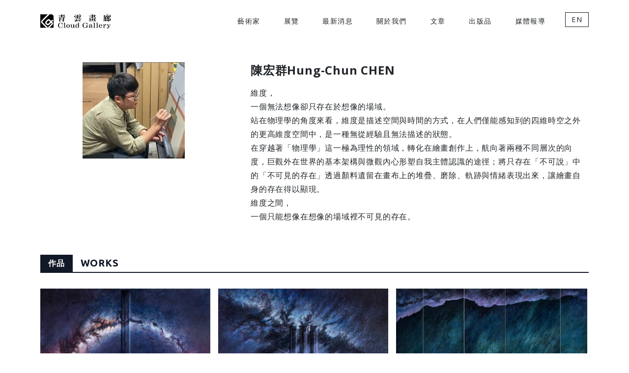

--- FILE ---
content_type: text/html; charset=utf-8
request_url: https://www.cloud-gallery.org/zh-TW/artists/chen-hong-qun
body_size: 52143
content:
<!DOCTYPE html>
<html lang="zh-Hant">

  <head>
    <meta charset="UTF-8">
    <meta name="viewport" content="width=device-width, initial-scale=1.0">
    <meta http-equiv="X-UA-Compatible" content="ie=edge">
    <title>青雲畫廊 | 青雲畫廊</title>
<meta name="description" content="致力於推廣亞洲藝術，並推薦全球優秀藝術家作品，以台灣為坐標望眼國際。">
<meta property="fb:app_id" content="780899975844600">
<meta property="og:name" content="青雲畫廊">
<meta property="og:description" content="致力於推廣亞洲藝術，並推薦全球優秀藝術家作品，以台灣為坐標望眼國際。">
<meta property="og:protocol" content="https">
<meta property="og:host" content="www.cloud-gallery.org">
<meta property="og:port" content="443">
<meta property="og:logo" content="/favicon/logo.png">
<meta name="image" content="https://www.cloud-gallery.org/favicon/logo.png">
    <meta name="csrf-param" content="authenticity_token" />
<meta name="csrf-token" content="WOR4i1V4cVV1roqOWzElRUXNUi1nkPnNTCYJSuDGJxt_xse4nUICgQdY5mOPpVmrobGYmwrGScWfIafFezpppQ" />

    <link rel="stylesheet" href="/assets/frontend/application-cb634274d819751cc7eefc78a0550346541607b03c0b4f6ea20a217f9b06885a.css" media="all" data-turbolinks-track="reload" />
    <script src="/assets/frontend/application-3e98b53fb507aa130b863e949b6c36a3068aa15d42a55ea5e98644623bca8555.js" data-turbolinks-track="reload"></script>

    <script src="/packs/js/application-541decb45ca07b146bdf.js" data-turbolinks-track="reload"></script>
    

    <meta name="theme-color" content="#212121">
    <link rel="icon" href="/favicon/favicon.svg">
    <link rel="alternate icon" href="/favicon/favicon.ico">
    <link rel="mask-icon" href="/favicon/mask-icon.svg" color="#E7201A">
    <link rel="apple-touch-icon" href="/favicon/apple-touch-icon.png">
    <link rel="manifest" href="/favicon/manifest.json">
  </head>

  <body class="d-flex flex-column t-min-h-screen t-tracking-wider">
    <header class="sticky-top">
  <nav class="navbar navbar-expand-lg navbar-light t-bg-white p-md-4">
    <div class="container-xl">
      <a class="navbar-brand" href="/">
        <img class="t-max-w-none t-w-36" src="/assets/frontend/logo-black-1ebdb2addeaf8735f3179d83cb106891ca0f7faf88634e2a15d8ce62f4e5a67e.svg">
      </a>
      <button class="navbar-toggler" type="button" data-bs-toggle="collapse" data-bs-target="#navbarToggler" aria-controls="navbarToggler" aria-expanded="false" aria-label="Toggle navigation">
        <span class="navbar-toggler-icon"></span>
      </button>
      <div class="collapse navbar-collapse" id="navbarToggler">
        <ul class="navbar-nav ms-auto t-text-2xl lg:t-text-sm t-tracking-widest mb-2 mb-lg-0 t-text-right lg:t-text-left">
          <li class="nav-item t-ml-8">
            <a class="nav-link line-effect " href="/zh-TW/artists">
              藝術家
            </a>
          </li>
          <li class="nav-item t-ml-8">
            <a class="nav-link line-effect " href="/zh-TW/exhibitions">
              展覽
            </a>
          </li>
          <li class="nav-item t-ml-8">
            <a class="nav-link line-effect " href="/zh-TW/stories">最新消息</a>
          </li>    
          <li class="nav-item t-ml-8">
            <a class="nav-link line-effect " href="/zh-TW/about">
              關於我們
            </a>
          </li>
          <li class="nav-item t-ml-8">
            <a class="nav-link line-effect " href="/zh-TW/articles">
              文章
            </a>
          </li>
          <li class="nav-item t-ml-8">
            <a class="nav-link line-effect " href="/zh-TW/publications">
              出版品
            </a>
          </li>
          <li class="nav-item t-ml-8">
            <a class="nav-link line-effect " href="/zh-TW/presses">
              媒體報導
            </a>
          </li>
          <!-- <li class="nav-item dropdown ms-3">
            <a class="nav-link dropdown-toggle" href="#" id="navbarDropdown" role="button" data-bs-toggle="dropdown" aria-expanded="false">
              關於我們
            </a>
            <ul class="dropdown-menu" aria-labelledby="navbarDropdown">
              <li>
                <a class="dropdown-item" href="/zh-TW/about"><span class="translation_missing" title="translation missing: zh-TW.nav.about.cloud_gallery">Cloud Gallery</span></a>
              </li>
              <li>
                <a class="dropdown-item" href="/zh-TW/articles"><span class="translation_missing" title="translation missing: zh-TW.nav.about.articles">Articles</span></a>
              </li>
              <li>
                <a class="dropdown-item" href="/zh-TW/publications"><span class="translation_missing" title="translation missing: zh-TW.nav.about.publications">Publications</span></a>
              </li>
            </ul>
          </li>
          <li class="nav-item dropdown ms-3">
            <a class="nav-link dropdown-toggle" href="#" id="navbarDropdown" role="button" data-bs-toggle="dropdown"
              aria-expanded="false">
              媒體
            </a>
            <ul class="dropdown-menu dropdown-menu-end" aria-labelledby="navbarDropdown">
              <li>
                <a class="dropdown-item" href="/zh-TW/presses">
                  媒體報導
                </a>
              </li>
              <li>
                <a class="dropdown-item" href="/zh-TW/media">
                  影片
                </a>
              </li>
            </ul>
          </li> -->
          <li class="nav-item t-ml-8">
            <div class="language-switcher">
    <a class="locale-link t-border t-border-gray-900 t-px-3 t-py-1 t-inline-block t-no-underline t-text-gray-900 hover:t-bg-gray-100 hover:t-text-gray-900 t-transition-all t-duration-200 t-ease-in-out" href="/en/artists/chen-hong-qun">EN</a>
</div>


          </li>
        </ul>
      </div>
    </div>
  </nav>
</header>
    <main class="container-xl flex-fill py-3">
  <article class="p-md-4 px-xl-0">
    <section class="lg:t-flex t-mb-16">
  <div class="t-text-center lg:t-mr-12">
    <img class="t-mx-auto t-mb-8 lg:t-mb-0" src="https://cloud-gallery.s3.amazonaws.com/avatars/124/frontend_medium________.jpg">
  </div>
  <div class="lg:t-flex-1">
    <h5 class="t-font-bold t-text-xl lg:t-text-2xl t-mb-4">
      陳宏群Hung-Chun CHEN
    </h5>
    <div class="t-leading-7 simple-format">
      <p>維度，
<br>一個無法想像卻只存在於想像的場域。
<br>站在物理學的角度來看，維度是描述空間與時間的方式，在人們僅能感知到的四維時空之外的更高維度空間中，是一種無從經驗且無法描述的狀態。
<br>在穿越著「物理學」這一極為理性的領域，轉化在繪畫創作上，航向著兩種不同層次的向度，巨觀外在世界的基本架構與微觀內心形塑自我主體認識的途徑；將只存在「不可說」中的「不可見的存在」透過顏料遺留在畫布上的堆疊、磨除、軌跡與情緒表現出來，讓繪畫自身的存在得以顯現。
<br>維度之間，
<br>一個只能想像在想像的場域裡不可見的存在。</p>
    </div>
  </div>
</section>

<section class="t-relative t-mt-16">
  <h5 class="t-flex t-items-center t-font-bold t-border-b-2 t-border-gray-900 t-mb-8">
    <span class="t-bg-gray-900 t-text-white t-py-2 t-px-4">
      作品
    </span>
    <span class="t-leading-none t-text-gray-900 t-text-xl t-ml-4 ubuntu">WORKS</span>
  </h5>
  
<div class="gallery-wrap loading t-relative">
  <div class="loader t-bg-white t-pt-16">
    <div class="ball-scale-ripple">
      <div></div>
    </div>
  </div>
  <div class="lightgallery gallery clearfix">
      <a href="https://cloud-gallery.s3.amazonaws.com/work_photos/2618/frontend_lightgallery_001.________IX_2017_______30F_72.5x91cm_.jpg" data-sub-html="#caption_1637">
        <img class="picture" alt="維度之間IX" src="https://cloud-gallery.s3.amazonaws.com/work_photos/2618/frontend_grid_001.________IX_2017_______30F_72.5x91cm_.jpg">
      </a>
      <a href="https://cloud-gallery.s3.amazonaws.com/work_photos/2617/frontend_lightgallery_002.________X_2018_______30F_72.5x91cm_.jpg" data-sub-html="#caption_1636">
        <img class="picture" alt="維度之間X" src="https://cloud-gallery.s3.amazonaws.com/work_photos/2617/frontend_grid_002.________X_2018_______30F_72.5x91cm_.jpg">
      </a>
      <a href="https://cloud-gallery.s3.amazonaws.com/work_photos/2619/frontend_lightgallery_003.________XI_2018_______100x140cm.jpg" data-sub-html="#caption_1638">
        <img class="picture" alt="維度之間XI" src="https://cloud-gallery.s3.amazonaws.com/work_photos/2619/frontend_grid_003.________XI_2018_______100x140cm.jpg">
      </a>
      <a href="https://cloud-gallery.s3.amazonaws.com/work_photos/2620/frontend_lightgallery_004.________XII_2018_130x130cm______.jpg" data-sub-html="#caption_1639">
        <img class="picture" alt="維度之間XII" src="https://cloud-gallery.s3.amazonaws.com/work_photos/2620/frontend_grid_004.________XII_2018_130x130cm______.jpg">
      </a>
      <a href="https://cloud-gallery.s3.amazonaws.com/work_photos/2621/frontend_lightgallery_005.________XIII_2018_162x97cm______.jpg" data-sub-html="#caption_1640">
        <img class="picture" alt="維度之間XIII" src="https://cloud-gallery.s3.amazonaws.com/work_photos/2621/frontend_grid_005.________XIII_2018_162x97cm______.jpg">
      </a>
      <a href="https://cloud-gallery.s3.amazonaws.com/work_photos/2623/frontend_lightgallery_006.________III_2016_______137x59cm.jpg" data-sub-html="#caption_1643">
        <img class="picture" alt="維度之間III" src="https://cloud-gallery.s3.amazonaws.com/work_photos/2623/frontend_grid_006.________III_2016_______137x59cm.jpg">
      </a>
      <a href="https://cloud-gallery.s3.amazonaws.com/work_photos/2625/frontend_lightgallery_008.____VIII_2015_________39x__36cm_____.jpg" data-sub-html="#caption_1645">
        <img class="picture" alt="維度模型VIII" src="https://cloud-gallery.s3.amazonaws.com/work_photos/2625/frontend_grid_008.____VIII_2015_________39x__36cm_____.jpg">
      </a>
      <a href="https://cloud-gallery.s3.amazonaws.com/work_photos/2631/frontend_lightgallery_011._____XII_2017_________39x__36cm_____.jpg" data-sub-html="#caption_1652">
        <img class="picture" alt="距離的言說XII" src="https://cloud-gallery.s3.amazonaws.com/work_photos/2631/frontend_grid_011._____XII_2017_________39x__36cm_____.jpg">
      </a>
      <a href="https://cloud-gallery.s3.amazonaws.com/work_photos/2633/frontend_lightgallery_012.__I_2019_15F_53x65cm_______.jpg" data-sub-html="#caption_1654">
        <img class="picture" alt="疊構I" src="https://cloud-gallery.s3.amazonaws.com/work_photos/2633/frontend_grid_012.__I_2019_15F_53x65cm_______.jpg">
      </a>
      <a href="https://cloud-gallery.s3.amazonaws.com/work_photos/2634/frontend_lightgallery_013.__II_2019_15F_53x65cm_______.jpg" data-sub-html="#caption_1655">
        <img class="picture" alt="疊構II" src="https://cloud-gallery.s3.amazonaws.com/work_photos/2634/frontend_grid_013.__II_2019_15F_53x65cm_______.jpg">
      </a>
      <a href="https://cloud-gallery.s3.amazonaws.com/work_photos/2638/frontend_lightgallery_016.__III_2019_15F_53x65cm_____.JPG" data-sub-html="#caption_1659">
        <img class="picture" alt="疊構III" src="https://cloud-gallery.s3.amazonaws.com/work_photos/2638/frontend_grid_016.__III_2019_15F_53x65cm_____.JPG">
      </a>
      <a href="https://cloud-gallery.s3.amazonaws.com/work_photos/2639/frontend_lightgallery_017.__IV_2019_15F_53x65cm_____.jpg" data-sub-html="#caption_1660">
        <img class="picture" alt="疊構IV" src="https://cloud-gallery.s3.amazonaws.com/work_photos/2639/frontend_grid_017.__IV_2019_15F_53x65cm_____.jpg">
      </a>
      <a href="https://cloud-gallery.s3.amazonaws.com/work_photos/2640/frontend_lightgallery_018.__V_2019_15F_65x53cm_____.jpg" data-sub-html="#caption_1661">
        <img class="picture" alt="疊構V" src="https://cloud-gallery.s3.amazonaws.com/work_photos/2640/frontend_grid_018.__V_2019_15F_65x53cm_____.jpg">
      </a>
      <a href="https://cloud-gallery.s3.amazonaws.com/work_photos/3675/frontend_lightgallery_019.__VI_2019_30F_91x72.5cm_______.jpg" data-sub-html="#caption_2713">
        <img class="picture" alt="疊構VI" src="https://cloud-gallery.s3.amazonaws.com/work_photos/3675/frontend_grid_019.__VI_2019_30F_91x72.5cm_______.jpg">
      </a>
      <a href="https://cloud-gallery.s3.amazonaws.com/work_photos/4989/frontend_lightgallery_023.______X_2020_20__60x60cm_______.jpg" data-sub-html="#caption_4038">
        <img class="picture" alt="疊構X" src="https://cloud-gallery.s3.amazonaws.com/work_photos/4989/frontend_grid_023.______X_2020_20__60x60cm_______.jpg">
      </a>
      <a href="https://cloud-gallery.s3.amazonaws.com/work_photos/5184/frontend_lightgallery_024.__XI-___2020__65_x_45.5cm_________.jpg" data-sub-html="#caption_4235">
        <img class="picture" alt="疊構XI-南瓜" src="https://cloud-gallery.s3.amazonaws.com/work_photos/5184/frontend_grid_024.__XI-___2020__65_x_45.5cm_________.jpg">
      </a>
      <a href="https://cloud-gallery.s3.amazonaws.com/work_photos/5189/frontend_lightgallery_201127___49154ok.jpg" data-sub-html="#caption_4237">
        <img class="picture" alt="疊構XII-柚子" src="https://cloud-gallery.s3.amazonaws.com/work_photos/5189/frontend_grid_201127___49154ok.jpg">
      </a>
      <a href="https://cloud-gallery.s3.amazonaws.com/work_photos/5185/frontend_lightgallery_026.__XIII-___2020_65_x_45.5cm_________.jpg" data-sub-html="#caption_4236">
        <img class="picture" alt="疊構XIII-外帶" src="https://cloud-gallery.s3.amazonaws.com/work_photos/5185/frontend_grid_026.__XIII-___2020_65_x_45.5cm_________.jpg">
      </a>
      <a href="https://cloud-gallery.s3.amazonaws.com/work_photos/5186/frontend_lightgallery_027.__XIV-___2020_65_x_45.5cm_________.jpg" data-sub-html="#caption_4238">
        <img class="picture" alt="疊構XIV-蠟燭" src="https://cloud-gallery.s3.amazonaws.com/work_photos/5186/frontend_grid_027.__XIV-___2020_65_x_45.5cm_________.jpg">
      </a>
      <a href="https://cloud-gallery.s3.amazonaws.com/work_photos/5187/frontend_lightgallery_028.__XV-___2020_65_x_45.5cm_________.jpg" data-sub-html="#caption_4239">
        <img class="picture" alt="疊構XV-獨白" src="https://cloud-gallery.s3.amazonaws.com/work_photos/5187/frontend_grid_028.__XV-___2020_65_x_45.5cm_________.jpg">
      </a>
      <a href="https://cloud-gallery.s3.amazonaws.com/work_photos/5188/frontend_lightgallery_201127___49149ok.jpg" data-sub-html="#caption_4240">
        <img class="picture" alt="疊構XVI-270°" src="https://cloud-gallery.s3.amazonaws.com/work_photos/5188/frontend_grid_201127___49149ok.jpg">
      </a>
      <a href="https://cloud-gallery.s3.amazonaws.com/work_photos/5199/frontend_lightgallery_201127___49148_2ok.jpg" data-sub-html="#caption_4241">
        <img class="picture" alt="疊構XVII-三木" src="https://cloud-gallery.s3.amazonaws.com/work_photos/5199/frontend_grid_201127___49148_2ok.jpg">
      </a>
      <a href="https://cloud-gallery.s3.amazonaws.com/work_photos/5198/frontend_lightgallery_201127___49152_1ok.jpg" data-sub-html="#caption_4242">
        <img class="picture" alt="疊構XVIII-同心圓" src="https://cloud-gallery.s3.amazonaws.com/work_photos/5198/frontend_grid_201127___49152_1ok.jpg">
      </a>
      <a href="https://cloud-gallery.s3.amazonaws.com/work_photos/5190/frontend_lightgallery_032.__XIX-____2020_65_x_45.5cm_________.jpg" data-sub-html="#caption_4243">
        <img class="picture" alt="疊構XIX-下午茶" src="https://cloud-gallery.s3.amazonaws.com/work_photos/5190/frontend_grid_032.__XIX-____2020_65_x_45.5cm_________.jpg">
      </a>
      <a href="https://cloud-gallery.s3.amazonaws.com/work_photos/5191/frontend_lightgallery_033.__XX-___2020_65_x_45.5cm__________.jpg" data-sub-html="#caption_4244">
        <img class="picture" alt="疊構XX-模具" src="https://cloud-gallery.s3.amazonaws.com/work_photos/5191/frontend_grid_033.__XX-___2020_65_x_45.5cm__________.jpg">
      </a>
      <a href="https://cloud-gallery.s3.amazonaws.com/work_photos/5192/frontend_lightgallery_034.___II-____2020_116.5x72.5cm_________.jpg" data-sub-html="#caption_4245">
        <img class="picture" alt="在之間II-晝與夜" src="https://cloud-gallery.s3.amazonaws.com/work_photos/5192/frontend_grid_034.___II-____2020_116.5x72.5cm_________.jpg">
      </a>
      <a href="https://cloud-gallery.s3.amazonaws.com/work_photos/5197/frontend_lightgallery_201127___49157ok.jpg" data-sub-html="#caption_4247">
        <img class="picture" alt="在之間IV-米白色的牆" src="https://cloud-gallery.s3.amazonaws.com/work_photos/5197/frontend_grid_201127___49157ok.jpg">
      </a>
      <a href="https://cloud-gallery.s3.amazonaws.com/work_photos/5193/frontend_lightgallery_036.___I-___2020_116.5x72.5cm_________.jpg" data-sub-html="#caption_4246">
        <img class="picture" alt="在之間I-對街" src="https://cloud-gallery.s3.amazonaws.com/work_photos/5193/frontend_grid_036.___I-___2020_116.5x72.5cm_________.jpg">
      </a>
      <a href="https://cloud-gallery.s3.amazonaws.com/work_photos/5194/frontend_lightgallery_037.____-______2020_162x97cm_________.jpg" data-sub-html="#caption_4248">
        <img class="picture" alt="在之間Ｖ-無意識漂浮" src="https://cloud-gallery.s3.amazonaws.com/work_photos/5194/frontend_grid_037.____-______2020_162x97cm_________.jpg">
      </a>
      <a href="https://cloud-gallery.s3.amazonaws.com/work_photos/5195/frontend_lightgallery_038.___VII-____2020_145.5x112cm_________.jpg" data-sub-html="#caption_4249">
        <img class="picture" alt="在之間VII-出入口" src="https://cloud-gallery.s3.amazonaws.com/work_photos/5195/frontend_grid_038.___VII-____2020_145.5x112cm_________.jpg">
      </a>
      <a href="https://cloud-gallery.s3.amazonaws.com/work_photos/5196/frontend_lightgallery_039.___III-___2020_150x60cm_________.jpg" data-sub-html="#caption_4250">
        <img class="picture" alt="在之間III-過路" src="https://cloud-gallery.s3.amazonaws.com/work_photos/5196/frontend_grid_039.___III-___2020_150x60cm_________.jpg">
      </a>
      <a href="https://cloud-gallery.s3.amazonaws.com/work_photos/5435/frontend_lightgallery_043.__XXIV-__2021_8F_45.5x38cm__________.jpg" data-sub-html="#caption_4495">
        <img class="picture" alt="疊構XXIV-環" src="https://cloud-gallery.s3.amazonaws.com/work_photos/5435/frontend_grid_043.__XXIV-__2021_8F_45.5x38cm__________.jpg">
      </a>
      <a href="https://cloud-gallery.s3.amazonaws.com/work_photos/5443/frontend_lightgallery_045.__XXVIII-____2021_8F_45.5x38cm__________.jpg" data-sub-html="#caption_4503">
        <img class="picture" alt="疊構XXVIII-疊疊樂" src="https://cloud-gallery.s3.amazonaws.com/work_photos/5443/frontend_grid_045.__XXVIII-____2021_8F_45.5x38cm__________.jpg">
      </a>
      <a href="https://cloud-gallery.s3.amazonaws.com/work_photos/5444/frontend_lightgallery_046.__XXXI-___2021_8F_45.5x38cm__________.jpg" data-sub-html="#caption_4504">
        <img class="picture" alt="疊構XXXI-紅牆" src="https://cloud-gallery.s3.amazonaws.com/work_photos/5444/frontend_grid_046.__XXXI-___2021_8F_45.5x38cm__________.jpg">
      </a>
      <a href="https://cloud-gallery.s3.amazonaws.com/work_photos/5448/frontend_lightgallery_047.__XXIII-____2021_15F_65x53cm__________.jpg" data-sub-html="#caption_4508">
        <img class="picture" alt="疊構XXIII-藏寶箱" src="https://cloud-gallery.s3.amazonaws.com/work_photos/5448/frontend_grid_047.__XXIII-____2021_15F_65x53cm__________.jpg">
      </a>
      <a href="https://cloud-gallery.s3.amazonaws.com/work_photos/5464/frontend_lightgallery_048.__XXV-__2021_8F_45.5x38cm__________.jpg" data-sub-html="#caption_4528">
        <img class="picture" alt="疊構XXV-山" src="https://cloud-gallery.s3.amazonaws.com/work_photos/5464/frontend_grid_048.__XXV-__2021_8F_45.5x38cm__________.jpg">
      </a>
      <a href="https://cloud-gallery.s3.amazonaws.com/work_photos/5465/frontend_lightgallery_049.__XXVI-___2021_8F_45.5x38cm__________.jpg" data-sub-html="#caption_4529">
        <img class="picture" alt="疊構XXVI-絮語" src="https://cloud-gallery.s3.amazonaws.com/work_photos/5465/frontend_grid_049.__XXVI-___2021_8F_45.5x38cm__________.jpg">
      </a>
      <a href="https://cloud-gallery.s3.amazonaws.com/work_photos/5466/frontend_lightgallery_050.__XXIX-____2021_80M_89.5x145.5cm__________.jpg" data-sub-html="#caption_4530">
        <img class="picture" alt="疊構XXIX-下午茶" src="https://cloud-gallery.s3.amazonaws.com/work_photos/5466/frontend_grid_050.__XXIX-____2021_80M_89.5x145.5cm__________.jpg">
      </a>
      <a href="https://cloud-gallery.s3.amazonaws.com/work_photos/5467/frontend_lightgallery_051.__XXX-___2021_100M_162x97cm__________.jpg" data-sub-html="#caption_4531">
        <img class="picture" alt="疊構XXX-方舟" src="https://cloud-gallery.s3.amazonaws.com/work_photos/5467/frontend_grid_051.__XXX-___2021_100M_162x97cm__________.jpg">
      </a>
      <a href="https://cloud-gallery.s3.amazonaws.com/work_photos/5576/frontend_lightgallery_052.__XXXII-___2_2021_10P_53x41cm__________.jpg" data-sub-html="#caption_4653">
        <img class="picture" alt="疊構XXXII-小精靈2" src="https://cloud-gallery.s3.amazonaws.com/work_photos/5576/frontend_grid_052.__XXXII-___2_2021_10P_53x41cm__________.jpg">
      </a>
      <a href="https://cloud-gallery.s3.amazonaws.com/work_photos/5577/frontend_lightgallery_053.__XXXIV-___2_2021_8F_45.5x38cm__________.jpg" data-sub-html="#caption_4654">
        <img class="picture" alt="疊構XXXIV-疊疊樂2" src="https://cloud-gallery.s3.amazonaws.com/work_photos/5577/frontend_grid_053.__XXXIV-___2_2021_8F_45.5x38cm__________.jpg">
      </a>
      <a href="https://cloud-gallery.s3.amazonaws.com/work_photos/5578/frontend_lightgallery_054.__XXXIII-____2021_8F_45.5x38cm__________.jpg" data-sub-html="#caption_4655">
        <img class="picture" alt="疊構XXXIII-小時光" src="https://cloud-gallery.s3.amazonaws.com/work_photos/5578/frontend_grid_054.__XXXIII-____2021_8F_45.5x38cm__________.jpg">
      </a>
      <a href="https://cloud-gallery.s3.amazonaws.com/work_photos/5678/frontend_lightgallery_055.__XXXIX-___3_2022_8F_45.5x38cm__________.jpg" data-sub-html="#caption_4719">
        <img class="picture" alt="疊構XXXIX-疊疊樂3" src="https://cloud-gallery.s3.amazonaws.com/work_photos/5678/frontend_grid_055.__XXXIX-___3_2022_8F_45.5x38cm__________.jpg">
      </a>
      <a href="https://cloud-gallery.s3.amazonaws.com/work_photos/5679/frontend_lightgallery_056.__XXXVIII-___2_2022_8F_45.5x38cm__________.jpg" data-sub-html="#caption_4720">
        <img class="picture" alt="疊構XXXVIII-小時光2" src="https://cloud-gallery.s3.amazonaws.com/work_photos/5679/frontend_grid_056.__XXXVIII-___2_2022_8F_45.5x38cm__________.jpg">
      </a>
      <a href="https://cloud-gallery.s3.amazonaws.com/work_photos/5682/frontend_lightgallery_058.__XXXVII-___2021_8F_45.5x38cm__________.jpg" data-sub-html="#caption_4722">
        <img class="picture" alt="疊構XXXVII-祈語" src="https://cloud-gallery.s3.amazonaws.com/work_photos/5682/frontend_grid_058.__XXXVII-___2021_8F_45.5x38cm__________.jpg">
      </a>
      <a href="https://cloud-gallery.s3.amazonaws.com/work_photos/5683/frontend_lightgallery_059.__XXXVI-_______2021_8F_45.5x38cm__________.jpg" data-sub-html="#caption_4723">
        <img class="picture" alt="疊構XXXVI-瑪先生的階梯" src="https://cloud-gallery.s3.amazonaws.com/work_photos/5683/frontend_grid_059.__XXXVI-_______2021_8F_45.5x38cm__________.jpg">
      </a>
      <a href="https://cloud-gallery.s3.amazonaws.com/work_photos/5636/frontend_lightgallery_060.__XL-____2021_8F_45.5x38cm__________..jpg" data-sub-html="#caption_4726">
        <img class="picture" alt="疊構XL-小宇宙" src="https://cloud-gallery.s3.amazonaws.com/work_photos/5636/frontend_grid_060.__XL-____2021_8F_45.5x38cm__________..jpg">
      </a>
      <a href="https://cloud-gallery.s3.amazonaws.com/work_photos/5976/frontend_lightgallery_062.__XL-__2_2022_8F_45.5x38cm__________.jpg" data-sub-html="#caption_5086">
        <img class="picture" alt="疊構XL-絮語2" src="https://cloud-gallery.s3.amazonaws.com/work_photos/5976/frontend_grid_062.__XL-__2_2022_8F_45.5x38cm__________.jpg">
      </a>
      <a href="https://cloud-gallery.s3.amazonaws.com/work_photos/5977/frontend_lightgallery_063.__XLI-____2022_8F_45.5x38cm__________.jpg" data-sub-html="#caption_5087">
        <img class="picture" alt="疊構XLI-悄悄話" src="https://cloud-gallery.s3.amazonaws.com/work_photos/5977/frontend_grid_063.__XLI-____2022_8F_45.5x38cm__________.jpg">
      </a>
      <a href="https://cloud-gallery.s3.amazonaws.com/work_photos/6201/frontend_lightgallery_1667027447020.jpg" data-sub-html="#caption_5309">
        <img class="picture" alt="疊構XLIV-祈語2" src="https://cloud-gallery.s3.amazonaws.com/work_photos/6201/frontend_grid_1667027447020.jpg">
      </a>
      <a href="https://cloud-gallery.s3.amazonaws.com/work_photos/6202/frontend_lightgallery_1667027456852.jpg" data-sub-html="#caption_5320">
        <img class="picture" alt="疊構XLV–量測敘事" src="https://cloud-gallery.s3.amazonaws.com/work_photos/6202/frontend_grid_1667027456852.jpg">
      </a>
      <a href="https://cloud-gallery.s3.amazonaws.com/work_photos/6198/frontend_lightgallery_1667027479434.jpg" data-sub-html="#caption_5312">
        <img class="picture" alt="疊構XLVII –呢喃" src="https://cloud-gallery.s3.amazonaws.com/work_photos/6198/frontend_grid_1667027479434.jpg">
      </a>
      <a href="https://cloud-gallery.s3.amazonaws.com/work_photos/6199/frontend_lightgallery_1667027489204.jpg" data-sub-html="#caption_5313">
        <img class="picture" alt="疊構XLVIII –等待之外" src="https://cloud-gallery.s3.amazonaws.com/work_photos/6199/frontend_grid_1667027489204.jpg">
      </a>
      <a href="https://cloud-gallery.s3.amazonaws.com/work_photos/6203/frontend_lightgallery_1667027501603.jpg" data-sub-html="#caption_5314">
        <img class="picture" alt="疊構XLIX –多寶格" src="https://cloud-gallery.s3.amazonaws.com/work_photos/6203/frontend_grid_1667027501603.jpg">
      </a>
      <a href="https://cloud-gallery.s3.amazonaws.com/work_photos/6204/frontend_lightgallery_1667027516257.jpg" data-sub-html="#caption_5315">
        <img class="picture" alt="疊構L -Ｆ夾" src="https://cloud-gallery.s3.amazonaws.com/work_photos/6204/frontend_grid_1667027516257.jpg">
      </a>
      <a href="https://cloud-gallery.s3.amazonaws.com/work_photos/6205/frontend_lightgallery_1667027525875.jpg" data-sub-html="#caption_5316">
        <img class="picture" alt="疊構LI –絮語3" src="https://cloud-gallery.s3.amazonaws.com/work_photos/6205/frontend_grid_1667027525875.jpg">
      </a>
      <a href="https://cloud-gallery.s3.amazonaws.com/work_photos/6206/frontend_lightgallery_1667027535510.jpg" data-sub-html="#caption_5317">
        <img class="picture" alt="疊構LII –多寶格2" src="https://cloud-gallery.s3.amazonaws.com/work_photos/6206/frontend_grid_1667027535510.jpg">
      </a>
      <a href="https://cloud-gallery.s3.amazonaws.com/work_photos/6207/frontend_lightgallery_1667027548475.jpg" data-sub-html="#caption_5318">
        <img class="picture" alt="疊構XLII–Mt. Hope" src="https://cloud-gallery.s3.amazonaws.com/work_photos/6207/frontend_grid_1667027548475.jpg">
      </a>
      <a href="https://cloud-gallery.s3.amazonaws.com/work_photos/6208/frontend_lightgallery_1667027558762.jpg" data-sub-html="#caption_5319">
        <img class="picture" alt="疊構XLIII–迴旋曲" src="https://cloud-gallery.s3.amazonaws.com/work_photos/6208/frontend_grid_1667027558762.jpg">
      </a>
      <a href="https://cloud-gallery.s3.amazonaws.com/work_photos/6401/frontend_lightgallery_076.__LIV-___2023_8F_45.5x38cm__________.jpg" data-sub-html="#caption_5538">
        <img class="picture" alt="疊構LIV-之間" src="https://cloud-gallery.s3.amazonaws.com/work_photos/6401/frontend_grid_076.__LIV-___2023_8F_45.5x38cm__________.jpg">
      </a>
      <a href="https://cloud-gallery.s3.amazonaws.com/work_photos/6550/frontend_lightgallery_080.__LVII______2024__________49.5x29.5cm.jpg" data-sub-html="#caption_5699">
        <img class="picture" alt="疊構LVII –[∞]" src="https://cloud-gallery.s3.amazonaws.com/work_photos/6550/frontend_grid_080.__LVII______2024__________49.5x29.5cm.jpg">
      </a>
      <a href="https://cloud-gallery.s3.amazonaws.com/work_photos/6551/frontend_lightgallery_081.__LX-LOVE_2023__________45.5x38cm_8F_.jpg" data-sub-html="#caption_5700">
        <img class="picture" alt="疊構LX-LOVE" src="https://cloud-gallery.s3.amazonaws.com/work_photos/6551/frontend_grid_081.__LX-LOVE_2023__________45.5x38cm_8F_.jpg">
      </a>
      <a href="https://cloud-gallery.s3.amazonaws.com/work_photos/6552/frontend_lightgallery_082..__LXI-____2_2024__________45.5x38cm_8F_.jpg" data-sub-html="#caption_5701">
        <img class="picture" alt="疊構LXI-量測敘事2" src="https://cloud-gallery.s3.amazonaws.com/work_photos/6552/frontend_grid_082..__LXI-____2_2024__________45.5x38cm_8F_.jpg">
      </a>
      <a href="https://cloud-gallery.s3.amazonaws.com/work_photos/6553/frontend_lightgallery_083.__LVIII-___2024__________49.5x29.5cm_.jpg" data-sub-html="#caption_5702">
        <img class="picture" alt="疊構LVIII-相映" src="https://cloud-gallery.s3.amazonaws.com/work_photos/6553/frontend_grid_083.__LVIII-___2024__________49.5x29.5cm_.jpg">
      </a>
      <a href="https://cloud-gallery.s3.amazonaws.com/work_photos/6584/frontend_lightgallery_084.__LXII-____202453x45.5cm_10F__________.jpg" data-sub-html="#caption_5733">
        <img class="picture" alt="疊構LXII-小日子" src="https://cloud-gallery.s3.amazonaws.com/work_photos/6584/frontend_grid_084.__LXII-____202453x45.5cm_10F__________.jpg">
      </a>
      <a href="https://cloud-gallery.s3.amazonaws.com/work_photos/5442/frontend_lightgallery_044.__XXVII-____2021_8F_45.5x38cm__________.jpg" data-sub-html="#caption_4496">
        <img class="picture" alt="疊構XXVII-小精靈" src="https://cloud-gallery.s3.amazonaws.com/work_photos/5442/frontend_grid_044.__XXVII-____2021_8F_45.5x38cm__________.jpg">
      </a>
  </div>
</div>

<div id="caption_1637" style="display:none">
  <h4>維度之間IX</h4>
  <p>2017 / 油畫 / 壓克力 / 72cm x 91cm</p>
</div>
<div id="caption_1636" style="display:none">
  <h4>維度之間X</h4>
  <p>2018 / 油畫 / 壓克力 / 72cm x 91cm</p>
</div>
<div id="caption_1638" style="display:none">
  <h4>維度之間XI</h4>
  <p>2018 / 油畫 / 壓克力 / 100cm x 140cm</p>
</div>
<div id="caption_1639" style="display:none">
  <h4>維度之間XII</h4>
  <p>2018 / 油畫 / 壓克力 / 100cm x 130cm</p>
</div>
<div id="caption_1640" style="display:none">
  <h4>維度之間XIII</h4>
  <p>油畫 / 壓克力 / 162cm x 97cm</p>
</div>
<div id="caption_1643" style="display:none">
  <h4>維度之間III</h4>
  <p>2016 / 油畫 / 壓克力 / 137cm x 59cm</p>
</div>
<div id="caption_1645" style="display:none">
  <h4>維度模型VIII</h4>
  <p>2015 / 油畫 / 壓克力</p>
</div>
<div id="caption_1652" style="display:none">
  <h4>距離的言說XII</h4>
  <p>2017 / 油畫 / 壓克力</p>
</div>
<div id="caption_1654" style="display:none">
  <h4>疊構I</h4>
  <p>2019 / 油畫 / 壓克力 / 53cm x 65cm</p>
</div>
<div id="caption_1655" style="display:none">
  <h4>疊構II</h4>
  <p>2019 / 油畫 / 壓克力 / 53cm x 65cm</p>
</div>
<div id="caption_1659" style="display:none">
  <h4>疊構III</h4>
  <p>2019 / 油畫 / 壓克力 / 53cm x 65cm</p>
</div>
<div id="caption_1660" style="display:none">
  <h4>疊構IV</h4>
  <p>2019 / 油畫 / 壓克力 / 53cm x 65cm</p>
</div>
<div id="caption_1661" style="display:none">
  <h4>疊構V</h4>
  <p>2019 / 油畫 / 壓克力 / 65cm x 53cm</p>
</div>
<div id="caption_2713" style="display:none">
  <h4>疊構VI</h4>
  <p>2019 / 複合媒材 / 壓克力 / 91cm x 72cm</p>
</div>
<div id="caption_4038" style="display:none">
  <h4>疊構X</h4>
  <p>2020 / 油畫 / 壓克力顏料 / 60cm x 60cm</p>
</div>
<div id="caption_4235" style="display:none">
  <h4>疊構XI-南瓜</h4>
  <p>2020 / 壓克力顏料 / 45cm x 65cm</p>
</div>
<div id="caption_4237" style="display:none">
  <h4>疊構XII-柚子</h4>
  <p>2020 / 壓克力顏料 / 45cm x 65cm</p>
</div>
<div id="caption_4236" style="display:none">
  <h4>疊構XIII-外帶</h4>
  <p>2020 / 壓克力顏料 / 45cm x 65cm</p>
</div>
<div id="caption_4238" style="display:none">
  <h4>疊構XIV-蠟燭</h4>
  <p>2020 / 壓克力顏料 / 45cm x 65cm</p>
</div>
<div id="caption_4239" style="display:none">
  <h4>疊構XV-獨白</h4>
  <p>2020 / 壓克力顏料 / 45cm x 65cm</p>
</div>
<div id="caption_4240" style="display:none">
  <h4>疊構XVI-270°</h4>
  <p>2020 / 壓克力顏料 / 45cm x 65cm</p>
</div>
<div id="caption_4241" style="display:none">
  <h4>疊構XVII-三木</h4>
  <p>2020 / 壓克力顏料 / 45cm x 65cm</p>
</div>
<div id="caption_4242" style="display:none">
  <h4>疊構XVIII-同心圓</h4>
  <p>2020 / 壓克力顏料 / 45cm x 65cm</p>
</div>
<div id="caption_4243" style="display:none">
  <h4>疊構XIX-下午茶</h4>
  <p>2020 / 壓克力顏料 / 45cm x 65cm</p>
</div>
<div id="caption_4244" style="display:none">
  <h4>疊構XX-模具</h4>
  <p>2020 / 壓克力顏料 / 45cm x 65cm</p>
</div>
<div id="caption_4245" style="display:none">
  <h4>在之間II-晝與夜</h4>
  <p>2020 / 壓克力顏料 / 116cm x 72cm</p>
</div>
<div id="caption_4247" style="display:none">
  <h4>在之間IV-米白色的牆</h4>
  <p>2020 / 壓克力顏料 / 45cm x 65cm</p>
</div>
<div id="caption_4246" style="display:none">
  <h4>在之間I-對街</h4>
  <p>2020 / 壓克力顏料 / 116cm x 72cm</p>
</div>
<div id="caption_4248" style="display:none">
  <h4>在之間Ｖ-無意識漂浮</h4>
  <p>2020 / 壓克力顏料 / 162cm x 97cm</p>
</div>
<div id="caption_4249" style="display:none">
  <h4>在之間VII-出入口</h4>
  <p>220 / 壓克力顏料 / 145cm x 112cm</p>
</div>
<div id="caption_4250" style="display:none">
  <h4>在之間III-過路</h4>
  <p>2020 / 壓克力顏料 / 150cm x 60cm</p>
</div>
<div id="caption_4495" style="display:none">
  <h4>疊構XXIV-環</h4>
  <p>2021 / 壓克力顏料 / 38cm x 45cm</p>
</div>
<div id="caption_4503" style="display:none">
  <h4>疊構XXVIII-疊疊樂</h4>
  <p>2021 / 壓克力顏料 / 38cm x 45cm</p>
</div>
<div id="caption_4504" style="display:none">
  <h4>疊構XXXI-紅牆</h4>
  <p>2021 / 壓克力顏料 / 38cm x 45cm</p>
</div>
<div id="caption_4508" style="display:none">
  <h4>疊構XXIII-藏寶箱</h4>
  <p>2021 / 壓克力顏料 / 53cm x 65cm</p>
</div>
<div id="caption_4528" style="display:none">
  <h4>疊構XXV-山</h4>
  <p>2021 / 壓克力顏料、畫布 / 45cm x 38cm</p>
</div>
<div id="caption_4529" style="display:none">
  <h4>疊構XXVI-絮語</h4>
  <p>2021 / 壓克力顏料、畫布 / 45cm x 38cm</p>
</div>
<div id="caption_4530" style="display:none">
  <h4>疊構XXIX-下午茶</h4>
  <p>2021 / 壓克力顏料、畫布 / 89cm x 145cm</p>
</div>
<div id="caption_4531" style="display:none">
  <h4>疊構XXX-方舟</h4>
  <p>2021 / 壓克力顏料、畫布 / 97cm x 162cm</p>
</div>
<div id="caption_4653" style="display:none">
  <h4>疊構XXXII-小精靈2</h4>
  <p>2021 / 壓克力顏料、畫布 / 41cm x 53cm</p>
</div>
<div id="caption_4654" style="display:none">
  <h4>疊構XXXIV-疊疊樂2</h4>
  <p>2021 / 壓克力顏料、畫布 / 38cm x 45cm</p>
</div>
<div id="caption_4655" style="display:none">
  <h4>疊構XXXIII-小時光</h4>
  <p>2021 / 壓克力顏料、畫布 / 38cm x 45cm</p>
</div>
<div id="caption_4719" style="display:none">
  <h4>疊構XXXIX-疊疊樂3</h4>
  <p>2022 / 壓克力顏料、畫布 / 38cm x 45cm</p>
</div>
<div id="caption_4720" style="display:none">
  <h4>疊構XXXVIII-小時光2</h4>
  <p>2021 / 壓克力顏料 / 38cm x 45cm</p>
</div>
<div id="caption_4722" style="display:none">
  <h4>疊構XXXVII-祈語</h4>
  <p>2021 / 壓克力顏料、畫布 / 38cm x 45cm</p>
</div>
<div id="caption_4723" style="display:none">
  <h4>疊構XXXVI-瑪先生的階梯</h4>
  <p>2021 / 壓克力顏料、畫布 / 45cm x 38cm</p>
</div>
<div id="caption_4726" style="display:none">
  <h4>疊構XL-小宇宙</h4>
  <p>2021 / 壓克力顏料、畫布 / 38cm x 45cm</p>
</div>
<div id="caption_5086" style="display:none">
  <h4>疊構XL-絮語2</h4>
  <p>2022 / 壓克力顏料、畫布 / 45cm x 38cm</p>
</div>
<div id="caption_5087" style="display:none">
  <h4>疊構XLI-悄悄話</h4>
  <p>2022 / 壓克力顏料、畫布 / 45cm x 38cm</p>
</div>
<div id="caption_5309" style="display:none">
  <h4>疊構XLIV-祈語2</h4>
  <p>2022 / 壓克力顏料、畫布 / 45cm x 38cm</p>
</div>
<div id="caption_5320" style="display:none">
  <h4>疊構XLV–量測敘事</h4>
  <p>2022 / 455cm x 38cm</p>
</div>
<div id="caption_5312" style="display:none">
  <h4>疊構XLVII –呢喃</h4>
  <p>2022 / 壓克力顏料、畫布 / 45cm x 38cm</p>
</div>
<div id="caption_5313" style="display:none">
  <h4>疊構XLVIII –等待之外</h4>
  <p>2022 / 壓克力顏料、畫布 / 45cm x 38cm</p>
</div>
<div id="caption_5314" style="display:none">
  <h4>疊構XLIX –多寶格</h4>
  <p>2022 / 壓克力顏料、畫布 / 65cm x 53cm</p>
</div>
<div id="caption_5315" style="display:none">
  <h4>疊構L -Ｆ夾</h4>
  <p>2022 / 壓克力顏料、畫布 / 49cm x 29cm</p>
</div>
<div id="caption_5316" style="display:none">
  <h4>疊構LI –絮語3</h4>
  <p>2022 / 壓克力顏料、畫布 / 49cm x 39cm</p>
</div>
<div id="caption_5317" style="display:none">
  <h4>疊構LII –多寶格2</h4>
  <p>2022 / 壓克力顏料、畫布 / 49cm x 39cm</p>
</div>
<div id="caption_5318" style="display:none">
  <h4>疊構XLII–Mt. Hope</h4>
  <p>2022 / 壓克力顏料、畫布 / 145cm x 89cm</p>
</div>
<div id="caption_5319" style="display:none">
  <h4>疊構XLIII–迴旋曲</h4>
  <p>2022 / 壓克力顏料、畫布 / 116cm x 72cm</p>
</div>
<div id="caption_5538" style="display:none">
  <h4>疊構LIV-之間</h4>
  <p>2023 / 壓克力顏料、畫布 / 45cm x 38cm</p>
</div>
<div id="caption_5699" style="display:none">
  <h4>疊構LVII –[∞]</h4>
  <p>2024 / 壓克力顏料、畫布 / 29cm x 49cm</p>
</div>
<div id="caption_5700" style="display:none">
  <h4>疊構LX-LOVE</h4>
  <p>2023 / 壓克力顏料、畫布 / 38cm x 45cm</p>
</div>
<div id="caption_5701" style="display:none">
  <h4>疊構LXI-量測敘事2</h4>
  <p>2024 / 壓克力顏料、畫布 / 38cm x 45cm</p>
</div>
<div id="caption_5702" style="display:none">
  <h4>疊構LVIII-相映</h4>
  <p>2024 / 壓克力顏料、畫布 / 29cm x 49cm</p>
</div>
<div id="caption_5733" style="display:none">
  <h4>疊構LXII-小日子</h4>
  <p>2024 / 壓克力顏料、畫布 / 53cm x 45cm</p>
</div>
<div id="caption_4496" style="display:none">
  <h4>疊構XXVII-小精靈</h4>
  <p>2021 / 壓克力顏料 / 38cm x 45cm</p>
</div>

</section>

<section class="t-mt-16">
  <h5 class="t-flex t-items-center t-font-bold t-border-b-2 t-border-gray-900 t-mb-8">
    <span class="t-bg-gray-900 t-text-white t-py-2 t-px-4">
      展經歷
    </span>
    <span class="t-leading-none t-text-gray-900 t-text-xl t-ml-4 ubuntu">EXPERIENCES</span>
  </h5>
  <div class="row row-cols-1 row-cols-md-2 g-4 g-lg-5 sort-box">
    <div class="col sort-item t-border-0">
      <div class="card border-0 rounded-0">
        <div class="card-body t-p-0">
          <h5 class="t-text-lg lg:t-text-xl t-mb-4">
            展覽
          </h5>
          <dl class="t-flex t-mb-2">
            <dt class="t-mr-4">2024</dt>
            <dd class="t-flex-1 t-tracking-normal">ONE ART Taipei 藝術台北，JR東日本大飯店，台北，台灣</dd>
          </dl>
          <dl class="t-flex t-mb-2">
            <dt class="t-mr-4">2023</dt>
            <dd class="t-flex-1 t-tracking-normal">Art Taipei 台北國際藝術博覽會，世貿一館，台北，台灣</dd>
          </dl>
        </div>
      </div>
    </div>
    <div class="col sort-item t-border-0">
      <div class="card border-0 rounded-0">
        <div class="card-body t-p-0">
          <h5 class="t-text-lg lg:t-text-xl t-mb-4">
            聯展
          </h5>
          <dl class="t-flex t-mb-2">
            <dt class="t-mr-4">2022</dt>
            <dd class="t-flex-1 t-tracking-normal">ONE ART TAIPEI 藝術台北，台北西華飯店，台北，台灣</dd>
          </dl>
          <dl class="t-flex t-mb-2">
            <dt class="t-mr-4">2021</dt>
            <dd class="t-flex-1 t-tracking-normal">Art Taipei台北藝術博覽會，世貿一館，台北，台灣</dd>
          </dl>
          <dl class="t-flex t-mb-2">
            <dt class="t-mr-4">2021</dt>
            <dd class="t-flex-1 t-tracking-normal">台南藝術博覽會，香格里拉台南遠東國際大飯店，台南，台灣</dd>
          </dl>
          <dl class="t-flex t-mb-2">
            <dt class="t-mr-4">2021</dt>
            <dd class="t-flex-1 t-tracking-normal">ART FUTURE 藝術未來，台北君悅飯店，台北，台灣</dd>
          </dl>
          <dl class="t-flex t-mb-2">
            <dt class="t-mr-4">2021</dt>
            <dd class="t-flex-1 t-tracking-normal">ONE ART TAIPEI 藝術台北，台北西華飯店，台北，台灣</dd>
          </dl>
          <dl class="t-flex t-mb-2">
            <dt class="t-mr-4">2020</dt>
            <dd class="t-flex-1 t-tracking-normal"> One Art Taipei，台北西華飯店，台北，台灣</dd>
          </dl>
          <dl class="t-flex t-mb-2">
            <dt class="t-mr-4">2019</dt>
            <dd class="t-flex-1 t-tracking-normal">「萬物照應」－當代藝術家聯展，青雲畫廊，台北，台灣</dd>
          </dl>
          <dl class="t-flex t-mb-2">
            <dt class="t-mr-4">2019</dt>
            <dd class="t-flex-1 t-tracking-normal"> Art Taipei台北藝術博覽會，台北，台灣</dd>
          </dl>
          <dl class="t-flex t-mb-2">
            <dt class="t-mr-4">2019</dt>
            <dd class="t-flex-1 t-tracking-normal"> Art Taichung台中藝術博覽會，台中日月千禧，台中，台灣</dd>
          </dl>
          <dl class="t-flex t-mb-2">
            <dt class="t-mr-4">2019</dt>
            <dd class="t-flex-1 t-tracking-normal"> One Art Taipei，台北西華飯店，台北，台灣</dd>
          </dl>
          <dl class="t-flex t-mb-2">
            <dt class="t-mr-4">2018</dt>
            <dd class="t-flex-1 t-tracking-normal"> Art Taipei台北藝術博覽會，世貿一館，台北，台灣</dd>
          </dl>
          <dl class="t-flex t-mb-2">
            <dt class="t-mr-4">2018</dt>
            <dd class="t-flex-1 t-tracking-normal"> Art Taipei台北藝術博覽會，世貿一館，台北，台灣</dd>
          </dl>
          <dl class="t-flex t-mb-2">
            <dt class="t-mr-4">2017</dt>
            <dd class="t-flex-1 t-tracking-normal">《新浜貳拾x 南方游擊》20週年特展，新濱碼頭藝術空間，高雄</dd>
          </dl>
          <dl class="t-flex t-mb-2">
            <dt class="t-mr-4">2017</dt>
            <dd class="t-flex-1 t-tracking-normal"> 台灣銀行藝術祭繪畫季青年藝術家特展，台灣銀行，台北</dd>
          </dl>
          <dl class="t-flex t-mb-2">
            <dt class="t-mr-4">2017</dt>
            <dd class="t-flex-1 t-tracking-normal">形與象之外-黃進龍師生展，國泰世華藝術中，台北</dd>
          </dl>
          <dl class="t-flex t-mb-2">
            <dt class="t-mr-4">2016</dt>
            <dd class="t-flex-1 t-tracking-normal"> Young Art Taipei，博藝畫廊，台北</dd>
          </dl>
          <dl class="t-flex t-mb-2">
            <dt class="t-mr-4">2016</dt>
            <dd class="t-flex-1 t-tracking-normal">《猴塞雷》，博藝畫廊，台北</dd>
          </dl>
          <dl class="t-flex t-mb-2">
            <dt class="t-mr-4">2015</dt>
            <dd class="t-flex-1 t-tracking-normal"> 台北國際藝術博覽會，博藝畫廊，台北</dd>
          </dl>
          <dl class="t-flex t-mb-2">
            <dt class="t-mr-4">2015</dt>
            <dd class="t-flex-1 t-tracking-normal">《凜冽》青春日誌，台中藝術博覽會，博藝畫廊，台中</dd>
          </dl>
          <dl class="t-flex t-mb-2">
            <dt class="t-mr-4">2015</dt>
            <dd class="t-flex-1 t-tracking-normal">《奇異三角洲》，博藝畫廊，台北</dd>
          </dl>
          <dl class="t-flex t-mb-2">
            <dt class="t-mr-4">2013</dt>
            <dd class="t-flex-1 t-tracking-normal">《跨域》臺灣澳門藝術交流展，牛房倉庫，澳門</dd>
          </dl>
          <dl class="t-flex t-mb-2">
            <dt class="t-mr-4">2013</dt>
            <dd class="t-flex-1 t-tracking-normal">《二點》 創作聯展 放藝術工作室 新竹</dd>
          </dl>
          <dl class="t-flex t-mb-2">
            <dt class="t-mr-4">2011</dt>
            <dd class="t-flex-1 t-tracking-normal">《菁典當代2》 十位青年藝術家聯展 一畫廊 台北</dd>
          </dl>
          <dl class="t-flex t-mb-2">
            <dt class="t-mr-4">2010</dt>
            <dd class="t-flex-1 t-tracking-normal"> 這個時代對靜物的看法 聯展於畫庫 台北</dd>
          </dl>
        </div>
      </div>
    </div>
    <div class="col sort-item t-border-0">
      <div class="card border-0 rounded-0">
        <div class="card-body t-p-0">
          <h5 class="t-text-lg lg:t-text-xl t-mb-4">
            個展
          </h5>
          <dl class="t-flex t-mb-2">
            <dt class="t-mr-4">2020</dt>
            <dd class="t-flex-1 t-tracking-normal">《旁邊風景》，青雲畫廊 台北</dd>
          </dl>
          <dl class="t-flex t-mb-2">
            <dt class="t-mr-4">2018</dt>
            <dd class="t-flex-1 t-tracking-normal">《在之間之外》，一畫廊 台北</dd>
          </dl>
          <dl class="t-flex t-mb-2">
            <dt class="t-mr-4">2015</dt>
            <dd class="t-flex-1 t-tracking-normal">《空間訊號Ｖ》，Ｂ.B.ART，台南</dd>
          </dl>
          <dl class="t-flex t-mb-2">
            <dt class="t-mr-4">2014</dt>
            <dd class="t-flex-1 t-tracking-normal">《維度之間》，CAFÉ SHOWROOM，台北</dd>
          </dl>
          <dl class="t-flex t-mb-2">
            <dt class="t-mr-4">2012</dt>
            <dd class="t-flex-1 t-tracking-normal"> 《洛希瓣邊界的漂浮》，一畫廊 台北</dd>
          </dl>
          <dl class="t-flex t-mb-2">
            <dt class="t-mr-4">2010</dt>
            <dd class="t-flex-1 t-tracking-normal">《穿梭事象地平面》，乒乓藝術工作站 台北</dd>
          </dl>
          <dl class="t-flex t-mb-2">
            <dt class="t-mr-4">2010</dt>
            <dd class="t-flex-1 t-tracking-normal">《失語，記憶》，一票人 台北</dd>
          </dl>
          <dl class="t-flex t-mb-2">
            <dt class="t-mr-4">2009</dt>
            <dd class="t-flex-1 t-tracking-normal">《我在測量那一段在測量的我》，畫庫 台北</dd>
          </dl>
        </div>
      </div>
    </div>
    <div class="col sort-item t-border-0">
      <div class="card border-0 rounded-0">
        <div class="card-body t-p-0">
          <h5 class="t-text-lg lg:t-text-xl t-mb-4">
            獲獎
          </h5>
          <dl class="t-flex t-mb-2">
            <dt class="t-mr-4">2017</dt>
            <dd class="t-flex-1 t-tracking-normal"> 中山青年藝術獎 油畫類 中山獎</dd>
          </dl>
          <dl class="t-flex t-mb-2">
            <dt class="t-mr-4">2017</dt>
            <dd class="t-flex-1 t-tracking-normal"> 台灣銀行藝術祭-繪畫季 第三名</dd>
          </dl>
          <dl class="t-flex t-mb-2">
            <dt class="t-mr-4">2017</dt>
            <dd class="t-flex-1 t-tracking-normal">璞玉發光-全國藝術行銷活動 入選</dd>
          </dl>
          <dl class="t-flex t-mb-2">
            <dt class="t-mr-4">2015</dt>
            <dd class="t-flex-1 t-tracking-normal">台南新藝獎 優選</dd>
          </dl>
          <dl class="t-flex t-mb-2">
            <dt class="t-mr-4">2009</dt>
            <dd class="t-flex-1 t-tracking-normal">美術創作卓越獎 優選</dd>
          </dl>
          <dl class="t-flex t-mb-2">
            <dt class="t-mr-4">2006</dt>
            <dd class="t-flex-1 t-tracking-normal">第一屆龍顏校園藝術創作獎</dd>
          </dl>
          <dl class="t-flex t-mb-2">
            <dt class="t-mr-4">2006</dt>
            <dd class="t-flex-1 t-tracking-normal">第五屆全國百號油畫展 入選</dd>
          </dl>
          <dl class="t-flex t-mb-2">
            <dt class="t-mr-4">2005</dt>
            <dd class="t-flex-1 t-tracking-normal">第59屆全省美展 油畫類 優選</dd>
          </dl>
          <dl class="t-flex t-mb-2">
            <dt class="t-mr-4">2005</dt>
            <dd class="t-flex-1 t-tracking-normal">第17屆全國美術展覽會 油畫類 入選</dd>
          </dl>
          <dl class="t-flex t-mb-2">
            <dt class="t-mr-4">2004</dt>
            <dd class="t-flex-1 t-tracking-normal">第58屆全省美展 油畫類 入選</dd>
          </dl>
        </div>
      </div>
    </div>
    <div class="col sort-item t-border-0">
      <div class="card border-0 rounded-0">
        <div class="card-body t-p-0">
          <h5 class="t-text-lg lg:t-text-xl t-mb-4">
            學歷
          </h5>
          <dl class="t-flex t-mb-2">
            <dt class="t-mr-4">2016</dt>
            <dd class="t-flex-1 t-tracking-normal">國立臺灣師範大學美術系美術創作理論組博士班就讀中</dd>
          </dl>
          <dl class="t-flex t-mb-2">
            <dt class="t-mr-4">2010</dt>
            <dd class="t-flex-1 t-tracking-normal">畢業於台北藝術大學美術學系美術創作碩士班</dd>
          </dl>
          <dl class="t-flex t-mb-2">
            <dt class="t-mr-4">2006</dt>
            <dd class="t-flex-1 t-tracking-normal">畢業於台北藝術大學美術系創作組</dd>
          </dl>
        </div>
      </div>
    </div>
</div>

</section>

<section class="t-mt-16">
  <h5 class="t-flex t-items-center t-font-bold t-border-b-2 t-border-gray-900 t-mb-8">
    <span class="t-bg-gray-900 t-text-white t-py-2 t-px-4">
      刊物
    </span>
    <span class="t-leading-none t-text-gray-900 t-text-xl t-ml-4 ubuntu">PUBLICATIONS</span>
  </h5>

  <div class="row">
    <a class="t-flex t-items-center t-mb-2" href="https://cloud-gallery.s3.amazonaws.com/uploads/artist/publication/filename/8/%E9%99%B3%E5%AE%8F%E7%BE%A4.pdf" target="_blank">
      <span class="hover:t-underline t-mr-2">陳宏群電子刊物</span>
      <span class="material-symbols-outlined t-text-base">link</span>
    </a>
  </div>
</section>

  </article>
</main>
    <footer class="t-py-8 px-md-4 t-bg-white mt-auto">
  <main class="container-xl">
    <section class="lg:t-flex lg:t-items-center md:t-text-left t-text-center">
      <div class="md:t-flex md:t-items-center t-text-sm">
        <h6 class="t-p-2 md:t-pl-0">關注我們</h6>
        <ul class="list-unstyled md:t-flex">
          <li class="md:t-ml-8">
            <a class="line-effect t-p-2" href="https://www.facebook.com/CloudGallery" target="_blank">Facebook</a>
          </li>
          <li class="md:t-ml-8">
            <a class="line-effect t-p-2" href="https://www.instagram.com/cloudgallery1997/" target="_blank">Instagram</a>
          </li>
          <li class="md:t-ml-8">
            <a class="line-effect t-p-2" href="https://www.youtube.com/user/ltjh80007" target="_blank">YouTube</a>
          </li>
          <li class="md:t-ml-8">
            <a class="line-effect t-p-2" href="https://line.me/R/ti/p/%40xlj4614g" target="_blank">LINE</a>
          </li>
          <li class="md:t-ml-8">
            <a class="line-effect t-p-2" href="http://www.weibo.com/u/3119605345?refer_flag=1001030201_" target="_blank">Weibo</a>
          </li>
        </ul>
      </div>
      <p class="t-text-xs t-mt-8 lg:t-mt-0 t-ml-auto">© 2021 Cloud Gallery</p>
    </section>
  </main>
</footer>


  </body>

</html>


--- FILE ---
content_type: image/svg+xml
request_url: https://www.cloud-gallery.org/assets/frontend/logo-black-1ebdb2addeaf8735f3179d83cb106891ca0f7faf88634e2a15d8ce62f4e5a67e.svg
body_size: 9915
content:
<svg width="549" height="110" viewBox="0 0 549 110" fill="none" xmlns="http://www.w3.org/2000/svg">
<path d="M87.302 1H0V104.081H103.085V16.798C102.492 8.339 95.763 1.602 87.302 1Z" fill="black"/>
<path d="M6.80499 54.15C5.15199 59.108 6.42499 64.021 10.391 67.984L46.483 104.081H70.247L93.641 80.686C94.046 80.279 96.12 78.097 97.228 74.763C98.88 69.809 97.607 64.897 93.641 60.929L90.82 58.11L99.992 48.935L92.938 41.88L83.764 51.05L74.592 41.88C74.189 41.476 72.004 39.403 68.673 38.295C63.715 36.64 58.802 37.915 54.839 41.879L42.137 54.578C41.734 54.981 39.662 57.166 38.551 60.497C36.898 65.455 38.174 70.368 42.14 74.335L48.489 80.687C52.459 84.655 60.998 87.931 68.244 80.687L83.765 65.166L86.586 67.985C88.407 69.801 88.39 71.718 86.586 73.631L61.189 99.031C59.37 100.847 57.456 100.83 55.545 99.031L17.448 60.929C15.63 59.113 15.644 57.196 17.448 55.283L71.733 1H57.622L10.393 48.23C9.98601 48.635 7.91399 50.82 6.80499 54.15ZM61.188 73.63C59.369 75.446 57.452 75.43 55.544 73.63L49.193 67.279C47.377 65.458 47.391 63.546 49.193 61.633L61.895 48.935C62.801 48.028 63.732 47.578 64.674 47.578C65.62 47.578 66.581 48.034 67.539 48.935L76.711 58.11L61.188 73.63Z" fill="white" stroke="white" stroke-width="0.25"/>
<path d="M141.126 7.25491C143.109 7.60891 145.966 7.78494 149.693 7.78494H162.329V6.78494C162.329 5.05794 162.146 3.25292 161.782 1.36792C164.657 1.64292 167.412 2.01592 170.046 2.48792C171.706 2.60492 172.537 3.03691 172.537 3.78091C172.537 4.01691 172.029 4.35092 171.018 4.78192C169.883 5.21392 169.316 5.74292 169.316 6.37192V7.78494H178.855C179.015 7.70594 179.765 6.80493 181.104 5.07693C182.722 3.07493 183.674 2.07391 183.958 2.07391C184.809 2.07391 186.146 3.03792 187.967 4.95892C189.83 6.88292 190.761 8.05994 190.761 8.49194C190.761 9.08094 190.356 9.37393 189.545 9.37393H169.316V14.5559H177.882C178.044 14.5159 178.673 13.7889 179.765 12.3779C181.183 10.6899 181.993 9.84592 182.196 9.84592C182.965 9.84592 184.14 10.6689 185.719 12.3189C187.298 13.9279 188.089 14.9279 188.089 15.3219C188.089 15.9489 187.764 16.2619 187.117 16.2619H169.315V22.0909H183.471C183.632 22.0509 184.321 21.2469 185.537 19.6779C186.954 17.8319 187.804 16.9099 188.089 16.9099C188.857 16.9099 190.094 17.8129 191.794 19.6189C193.535 21.3459 194.406 22.4249 194.406 22.8549C194.406 23.4829 193.981 23.7979 193.131 23.7979H145.988C142.464 23.7979 139.951 23.8779 138.453 24.0339L137.481 21.6189C139.466 21.9329 142.301 22.0899 145.988 22.0899H162.329V16.2609H153.278C149.753 16.2609 147.242 16.3409 145.744 16.4969L144.832 14.0819C146.775 14.3979 149.59 14.5549 153.277 14.5549H162.328V9.37292H149.692C146.167 9.37292 143.657 9.45292 142.158 9.60992L141.126 7.25491ZM147.02 25.4459C149.651 26.1149 152.366 27.0569 155.161 28.2709H176.18C176.788 27.6049 177.255 27.0739 177.578 26.6829C178.873 25.5049 179.786 24.9159 180.312 24.9159C181.001 24.9159 182.397 25.6819 184.505 27.2109C186.529 28.7419 187.542 29.8029 187.542 30.3909C187.542 30.8229 187.055 31.3919 186.083 32.0989C184.827 32.9239 184.2 33.6689 184.2 34.3369V50.1129C184.2 52.3499 182.987 54.0189 180.554 55.1189C178.65 56.0599 177.032 56.5319 175.695 56.5319C175.208 56.5319 174.785 55.7459 174.421 54.1779C173.894 52.3309 171.889 50.7619 168.406 49.4669L168.648 48.2899C171.564 48.6049 173.913 48.7619 175.695 48.7619C176.626 48.7619 177.093 48.1329 177.093 46.8779V43.5809H154.553V54.4139C154.553 55.2759 153.44 55.9049 151.211 56.2979C150.319 56.4529 149.651 56.5329 149.207 56.5329C147.748 56.5329 147.021 55.9049 147.021 54.6489C147.181 53.4699 147.263 52.1349 147.263 50.6469V30.8639C147.262 29.3309 147.18 27.5269 147.02 25.4459ZM154.552 34.8059H177.092V29.8619H154.552V34.8059ZM154.552 41.9309H177.092V36.5139H154.552V41.9309Z" fill="black"/>
<path d="M268.024 5.42993C270.008 5.74293 272.864 5.89993 276.59 5.89993H302.591C302.754 5.82193 303.403 5.07693 304.535 3.66293C305.874 2.01593 306.662 1.19092 306.905 1.19092C307.674 1.19092 308.85 1.99492 310.428 3.60492C312.008 5.25192 312.798 6.23394 312.798 6.54694C312.798 7.17494 312.452 7.48892 311.766 7.48892H293.297V11.7279H308.666C309.395 11.1399 310.023 10.6489 310.55 10.2569C311.32 9.51093 311.906 9.13794 312.312 9.13794C312.878 9.13794 314.135 9.98291 316.079 11.6689C317.942 13.1619 318.874 14.2019 318.874 14.7889C318.874 15.2999 318.368 15.6349 317.355 15.7909C316.302 15.7909 315.674 15.8709 315.472 16.0259C313.811 16.7729 311.806 17.5169 309.457 18.2639C309.9 18.7749 310.124 19.1079 310.124 19.2639C310.124 19.9309 309.782 20.2649 309.092 20.2649H301.316C298.845 20.2649 297.064 20.3439 295.97 20.4999L295.059 18.1449C296.515 18.4609 298.601 18.6169 301.316 18.6169C301.478 18.5379 302.024 17.9099 302.956 16.7329C304.132 15.2799 304.82 14.5549 305.023 14.5549C305.628 14.5549 306.561 15.2219 307.816 16.5559C308.424 15.4949 308.93 14.4549 309.336 13.4359H293.298V28.2699C293.298 29.0159 292.223 29.5659 290.078 29.9199C289.106 30.0379 288.394 30.0959 287.95 30.0959C286.654 30.0959 286.007 29.4869 286.007 28.2689C286.371 25.9539 286.555 22.6579 286.555 18.3789V13.4349H268.996C268.913 15.5549 268.773 17.1229 268.571 18.1429C268.571 18.1839 268.571 18.2229 268.571 18.2619C270.394 18.4969 272.804 18.6159 275.8 18.6159C275.963 18.5369 276.509 17.9089 277.44 16.7319C278.614 15.2789 279.302 14.5539 279.505 14.5539C280.113 14.5539 281.106 15.2789 282.483 16.7319C283.9 18.1439 284.61 18.9879 284.61 19.2629C284.61 19.9299 284.265 20.2639 283.577 20.2639H275.8C272.398 20.2639 269.988 20.3429 268.571 20.4989L268.084 19.4979C267.761 20.3219 267.315 20.9519 266.748 21.3819C266.264 21.6979 265.714 21.8539 265.108 21.8539C263.893 21.8539 262.839 21.4999 261.949 20.7939C261.179 20.1659 260.793 19.2829 260.793 18.1439C260.793 17.5959 261.422 16.9659 262.677 16.2609C264.054 15.5549 265.128 14.7299 265.898 13.7879C266.666 12.8849 267.294 11.5729 267.78 9.84494L269.057 10.0789C269.057 10.6679 269.036 11.2179 268.995 11.7269H286.554V7.48792H276.589C273.065 7.48792 270.555 7.58793 269.057 7.78293L268.024 5.42993ZM263.225 37.9279C265.168 38.2419 268.003 38.3999 271.73 38.3999H306.177C306.379 38.3199 307.107 37.4769 308.365 35.8659C309.901 33.9439 310.813 32.9829 311.098 32.9829C311.948 32.9829 313.244 33.9049 314.984 35.7499C316.768 37.5949 317.659 38.7149 317.659 39.1049C317.659 39.6939 317.254 39.9889 316.444 39.9889H288.315C285.52 43.0509 282.766 45.7789 280.052 48.1729C287.059 48.0529 294.188 47.8189 301.438 47.4659C300.262 45.8959 298.947 44.4439 297.49 43.1099L298.219 41.6959C301.417 42.5589 303.969 43.5409 305.873 44.6389C307.775 45.7779 309.153 46.9929 310.005 48.2879C310.733 49.3089 311.098 50.4079 311.098 51.5849C311.098 52.7229 310.673 53.7049 309.822 54.5289C309.011 55.5489 308.039 56.0599 306.905 56.0599C306.42 56.0599 305.365 54.4119 303.747 51.1159C303.463 50.5659 303.158 50.0339 302.837 49.5259C294.127 51.8799 284.064 53.5879 272.642 54.6479C272.398 54.6479 272.237 55.0599 272.155 55.8829C271.953 56.7469 271.649 57.1779 271.244 57.1779C270.272 57.1779 269.441 56.0799 268.753 53.8819C268.228 52.7029 267.518 50.8399 266.628 48.2879C269.217 48.2879 271.871 48.2679 274.586 48.2289C276.246 45.8359 277.906 43.0869 279.567 39.9869H271.731C268.166 39.9869 265.656 40.0659 264.197 40.2229L263.225 37.9279ZM266.87 25.1519C268.937 25.5059 271.913 25.6819 275.801 25.6819C276.002 25.6039 276.612 24.9369 277.625 23.6799C278.962 22.1889 279.75 21.4429 279.994 21.4429C280.601 21.4429 281.594 22.1889 282.969 23.6799C284.388 25.1719 285.097 26.0749 285.097 26.3879C285.097 26.9779 284.772 27.2729 284.124 27.2729H275.801C272.035 27.2729 269.361 27.3509 267.781 27.5079L266.87 25.1519ZM269.299 31.5689C271.243 31.8439 274.058 31.9809 277.745 31.9809H299.129C299.332 31.9419 299.978 31.2149 301.072 29.8029C302.49 28.1149 303.32 27.2719 303.562 27.2719C304.292 27.2719 305.425 28.0949 306.964 29.7439C308.544 31.3539 309.334 32.3339 309.334 32.6879C309.334 33.3559 309.03 33.6879 308.423 33.6879H277.744C274.219 33.6879 271.708 33.7679 270.21 33.9249L269.299 31.5689ZM295.06 24.6799C296.881 24.9949 299.555 25.1519 303.081 25.1519C303.201 25.1119 303.809 24.4649 304.901 23.2099C306.198 21.7189 306.966 20.9729 307.211 20.9729C307.858 20.9729 308.871 21.7189 310.248 23.2099C311.626 24.7019 312.313 25.6049 312.313 25.9179C312.313 26.5059 311.989 26.7999 311.341 26.7999H303.08C299.756 26.7999 297.389 26.8799 295.971 27.0359L295.06 24.6799Z" fill="black"/>
<path d="M376.249 51.8219C378.234 52.0959 381.068 52.2349 384.756 52.2349H422.726C422.847 52.1939 423.496 51.4679 424.669 50.0559C426.048 48.3669 426.857 47.5239 427.1 47.5239C427.829 47.5239 428.985 48.3469 430.563 49.9969C432.143 51.6059 432.933 52.6059 432.933 52.9989C432.933 53.6259 432.609 53.9399 431.96 53.9399H384.756C381.23 53.9399 378.72 54.0189 377.223 54.1769L376.249 51.8219ZM384.27 6.13593C387.064 6.41093 390.405 6.54794 394.292 6.54794H400.308C400.308 4.89894 400.146 3.17292 399.824 1.36792C402.576 1.64292 405.209 1.97592 407.72 2.36792C409.259 2.44792 410.029 2.83893 410.029 3.54593C410.029 3.82093 409.583 4.17292 408.691 4.60492C407.679 5.11592 407.173 5.70592 407.173 6.37192V6.54794H414.706C415.435 5.95894 416.125 5.37092 416.772 4.78192C417.703 3.95792 418.391 3.54593 418.836 3.54593C419.526 3.54593 420.72 4.23293 422.421 5.60693C424.405 7.09893 425.399 8.05994 425.399 8.49194C425.399 9.00294 424.972 9.49193 424.122 9.96393C423.191 10.6319 422.726 11.2199 422.726 11.7299C422.726 11.8479 422.726 11.9269 422.726 11.9659H424.914C425.035 11.9269 425.541 11.3589 426.433 10.2579C427.65 8.92393 428.335 8.25592 428.497 8.25592C429.145 8.25592 430.119 8.92393 431.414 10.2579C432.751 11.5929 433.419 12.4159 433.419 12.7309C433.419 13.3589 433.093 13.6729 432.446 13.6729H422.726C422.726 15.5569 422.787 16.7929 422.91 17.3799C422.949 17.9309 422.97 18.3439 422.97 18.6179C422.97 18.8529 422.868 19.0689 422.666 19.2649C423.232 19.5789 424.023 20.2659 425.035 21.3249C426.412 22.8179 427.1 23.7199 427.1 24.0349C427.1 24.6229 426.755 24.9169 426.068 24.9169H407.173V29.2149H423.881C424.083 29.1369 424.711 28.4689 425.764 27.2129C427.059 25.6829 427.829 24.9179 428.072 24.9179C428.68 24.9179 429.673 25.6639 431.05 27.1549C432.467 28.6489 433.176 29.5499 433.176 29.8639C433.176 30.5319 432.852 30.8639 432.204 30.8639H384.999C381.475 30.8639 378.983 30.9429 377.526 31.1009L376.494 28.7449C378.477 29.0589 381.313 29.2159 384.999 29.2159H400.309V24.9179H390.406C386.883 24.9179 384.371 24.9979 382.873 25.1539L381.841 22.8579C383.826 23.1719 386.68 23.3299 390.406 23.3299H400.309V19.0909H391.805C388.887 19.0909 386.538 19.1499 384.757 19.2669L383.843 16.9129C386.031 17.2279 388.684 17.3829 391.805 17.3829H400.309V13.6759H385.303C381.781 13.6759 379.267 13.7549 377.77 13.9109L376.737 11.4969C378.721 11.8119 381.577 11.9679 385.303 11.9679H400.309V8.25894H394.293C390.042 8.25894 387.044 8.33893 385.303 8.49493L384.27 6.13593ZM382.871 31.8049C385.545 32.5109 388.299 33.4349 391.135 34.5729H416.894C417.744 33.7479 418.575 33.0209 419.385 32.3949C419.99 31.8449 420.517 31.5699 420.964 31.5699C421.49 31.5699 422.665 32.0999 424.488 33.1609C426.553 34.5339 427.585 35.4939 427.585 36.0439C427.585 36.5549 427.1 37.0849 426.128 37.6349C425.48 38.1439 425.156 38.7149 425.156 39.3409V40.5179C425.156 42.3629 425.237 44.8749 425.399 48.0529C425.399 48.7989 424.365 49.3489 422.3 49.7029C421.367 49.8199 420.699 49.8789 420.295 49.8789C419.322 49.8789 418.754 49.4279 418.595 48.5249H390.101V48.7609C390.101 49.5069 389.088 50.0749 387.063 50.4669C386.171 50.5859 385.484 50.6459 384.998 50.6459C383.742 50.6459 383.115 50.0169 383.115 48.7609C383.275 46.6399 383.358 44.5029 383.358 42.3429V40.5179C383.358 37.4959 383.195 34.5919 382.871 31.8049ZM390.102 40.5169H401.099V36.2789H390.102V40.5169ZM390.102 46.8759H401.099V42.1069H390.102V46.8759ZM407.173 8.25592V11.9649H416.105V8.25592H407.173ZM407.173 13.6729V17.3799H416.105V13.6729H407.173ZM407.173 19.0889V23.3279H417.866C417.986 23.2489 418.595 22.5819 419.686 21.3249C420.091 20.8549 420.457 20.4429 420.781 20.0899C420.497 20.1299 420.193 20.2069 419.871 20.3249C418.897 20.4439 418.23 20.5019 417.866 20.5019C416.893 20.5019 416.347 20.0319 416.225 19.0889H407.173ZM407.842 36.2789V40.5169H418.534V36.2789H407.842ZM407.842 42.1079V46.8769H418.534V42.1079H407.842Z" fill="black"/>
<path d="M516.198 1.36792C518.951 1.64292 521.583 1.97592 524.094 2.36792C525.675 2.44792 526.465 2.83893 526.465 3.54593C526.465 3.82093 525.999 4.17292 525.067 4.60492C524.053 5.11592 523.547 5.70592 523.547 6.37192V8.25491H536.669C536.714 8.25491 537.3 7.62692 538.436 6.37192C539.89 4.64592 540.843 3.78091 541.288 3.78091C541.734 3.78091 543.009 4.74193 545.116 6.66693C546.453 7.88493 547.121 8.64792 547.121 8.96292C547.121 9.55192 546.718 9.84692 545.906 9.84692H500.402V21.4439C500.402 27.3309 500.16 32.4929 499.674 36.9269C499.025 40.9309 497.912 44.6609 496.333 48.1139C494.995 50.8219 493.11 53.5489 490.681 56.2979L489.77 55.8259C491.39 51.3119 492.463 47.1139 492.991 43.2269C493.759 38.3609 494.144 31.1009 494.144 21.4449C494.144 14.1069 493.96 8.84693 493.599 5.66693C496.715 6.49093 499.207 7.35493 501.07 8.25693H516.685V6.54892C516.685 4.89892 516.522 3.17392 516.198 1.36792ZM510.183 11.3179C512.614 11.5139 514.982 11.7889 517.29 12.1409C518.668 12.2209 519.356 12.5729 519.356 13.2019C519.356 13.4379 518.951 13.7299 518.141 14.0839C517.17 14.4779 516.684 14.9679 516.684 15.5579V17.5009C517.289 16.8729 517.859 16.3029 518.385 15.7929C518.91 15.1249 519.417 14.7909 519.902 14.7909C520.346 14.7909 521.401 15.2819 523.062 16.2639C525.006 17.5189 525.977 18.3829 525.977 18.8539C525.977 19.3629 525.593 19.9139 524.823 20.5019C524.258 20.9739 523.972 21.5029 523.972 22.0919V29.2149C523.972 31.0209 524.053 33.5319 524.215 36.7519C524.215 37.5359 523.203 38.1049 521.178 38.4589C520.283 38.5759 519.598 38.6369 519.112 38.6369C518.019 38.6369 517.472 38.0079 517.472 36.7519V36.0439H509.941V46.2899C512.613 46.0529 515.224 45.7579 517.777 45.4059C517.128 43.7189 516.216 41.9909 515.043 40.2249L515.772 39.5179C519.374 41.2449 521.827 42.7749 523.122 44.1099C524.865 45.8749 525.737 47.4259 525.737 48.7609C525.737 49.9759 525.431 50.9389 524.823 51.6449C524.053 52.3509 523.204 52.7039 522.275 52.7039C521.219 52.7039 520.469 52.5089 520.026 52.1159C519.418 51.8419 518.911 50.6239 518.505 48.4679C518.462 48.1139 518.402 47.7399 518.323 47.3489C514.231 49.9379 509.94 51.8619 505.444 53.1179C504.876 53.1959 504.592 53.3919 504.592 53.7069C504.51 53.9029 504.43 54.1789 504.349 54.5309C504.187 55.0399 503.924 55.2959 503.56 55.2959C502.748 55.2959 501.757 53.8629 500.582 50.9989C500.259 50.2139 499.712 48.8979 498.942 47.0549C500.522 47.0159 502.06 46.9369 503.559 46.8189V26.6269C503.559 21.8379 503.334 18.2279 502.889 15.7939C505.036 16.2649 507.569 17.1269 510.484 18.3839H510.669V16.0289C510.669 14.4969 510.506 12.9269 510.183 11.3179ZM509.941 19.9709V26.1519H517.472V19.9709H509.941ZM509.941 27.8019V34.3369H517.472V27.8019H509.941ZM541.287 11.0819C541.975 11.0819 543.415 11.9259 545.601 13.6129C547.22 15.0269 548.032 15.9889 548.032 16.4989C548.032 16.9309 547.426 17.2639 546.209 17.5009C544.75 17.8919 543.922 18.2649 543.719 18.6189C541.612 23.1319 539.486 26.7229 537.337 29.3919C540.257 31.2369 542.342 32.9039 543.597 34.3959C544.368 35.3379 545.012 36.4369 545.541 37.6929C546.108 38.9089 546.39 40.1649 546.39 41.4599C546.39 43.8549 545.887 45.5819 544.873 46.6409C543.901 48.0939 542.768 49.1339 541.47 49.7619C540.215 50.5079 539.181 50.8809 538.373 50.8809C537.887 50.8809 537.499 50.1729 537.219 48.7619C536.894 47.3099 535.578 45.9949 533.27 44.8169V54.4139C533.27 55.1999 532.336 55.7689 530.475 56.1199C529.624 56.2389 529.016 56.2979 528.654 56.2979C527.318 56.2979 526.65 55.6689 526.65 54.4139C526.809 52.5299 526.892 50.6469 526.892 48.7629V19.5019C526.892 16.7949 526.749 14.1269 526.466 11.4959C529.138 12.2019 531.83 13.1439 534.546 14.3219H536.914C537.887 13.3809 538.694 12.5749 539.346 11.9069C540.153 11.3579 540.801 11.0819 541.287 11.0819ZM533.27 16.0269V43.1099C534.486 43.2669 535.537 43.3459 536.427 43.3459C537.643 43.3459 538.494 43.1099 538.98 42.6379C539.506 41.8919 539.772 40.7149 539.772 39.1049C539.772 37.1439 539.486 35.5349 538.919 34.2789C538.149 32.6689 536.995 31.0419 535.456 29.3919C536.346 25.4669 537.057 21.0129 537.581 16.0269H533.27V16.0269Z" fill="black"/>
<path d="M174.84 91.2229C173.906 95.4109 172.023 98.6699 169.187 101.005C166.209 103.435 162.369 104.648 157.666 104.648C151.386 104.648 146.416 102.78 142.755 99.0399C139.238 95.4589 137.479 90.8569 137.479 85.2289C137.479 79.9839 139.326 75.5099 143.023 71.7999C146.862 67.9639 151.691 66.0469 157.506 66.0469C161.954 66.0469 165.633 67.1979 168.541 69.4989L170.531 66.3819H172.632L173.334 81.3439H171.557C170.947 77.8599 169.474 74.8059 167.142 72.1849C164.449 69.1489 161.255 67.6289 157.558 67.6289C153.576 67.6289 150.291 69.8039 147.707 74.1509C145.589 77.7319 144.529 81.4399 144.529 85.2759C144.529 89.6879 145.498 93.5409 147.438 96.8329C149.842 100.829 153.269 102.829 157.721 102.829C161.667 102.829 165.023 101.709 167.786 99.4709C170.441 97.2969 172.146 94.4529 172.901 90.9359L174.84 91.2229Z" fill="black"/>
<path d="M196.776 103.834H180.303V102.204H183.64C184.967 102.204 185.633 101.549 185.633 100.239V70.8429C185.633 69.6279 185.256 68.8759 184.503 68.5879C184.108 68.4279 183.156 68.3489 181.649 68.3489V66.6229L191.446 66.0469V100.239C191.446 101.549 192.11 102.204 193.439 102.204H196.776V103.834Z" fill="black"/>
<path d="M229.046 90.983C229.046 94.595 227.808 97.728 225.332 100.381C222.712 103.226 219.391 104.648 215.374 104.648C211.389 104.648 208.087 103.226 205.466 100.381C202.955 97.728 201.699 94.595 201.699 90.983C201.699 87.338 202.955 84.1729 205.466 81.4879C208.087 78.6429 211.389 77.2209 215.374 77.2209C219.392 77.2209 222.713 78.6429 225.332 81.4879C227.808 84.1739 229.046 87.339 229.046 90.983ZM222.263 90.983C222.263 88.202 221.795 85.66 220.863 83.358C219.605 80.353 217.777 78.8499 215.373 78.8499C213.003 78.8499 211.19 80.305 209.936 83.214C208.966 85.452 208.48 88.041 208.48 90.983C208.48 93.7 208.965 96.2109 209.936 98.5099C211.19 101.516 213.003 103.019 215.373 103.019C217.812 103.019 219.643 101.58 220.863 98.7039C221.795 96.4339 222.263 93.861 222.263 90.983Z" fill="black"/>
<path d="M267.615 103.163L256.795 103.882V100.382C256.185 101.788 255.054 102.876 253.403 103.645C251.967 104.316 250.334 104.649 248.505 104.649C245.31 104.649 242.853 103.851 241.128 102.253C239.406 100.687 238.545 98.481 238.545 95.637V82.209C238.545 81.409 238.419 80.897 238.168 80.675C237.952 80.484 237.415 80.387 236.554 80.387H233.968V78.659L244.412 77.94V96.068C244.412 100.671 246.207 102.973 249.797 102.973C252.021 102.973 253.815 102.013 255.18 100.095C256.291 98.496 256.849 96.659 256.849 94.58V82.2079C256.849 81.4079 256.724 80.896 256.472 80.674C256.257 80.483 255.718 80.386 254.856 80.386H252.327V78.658L262.719 77.939V99.47C262.719 100.239 262.861 100.766 263.149 101.054C263.4 101.308 263.938 101.437 264.764 101.437H267.617V103.163H267.615Z" fill="black"/>
<path d="M300.801 104.506H297.464L293.962 98.0809C292.636 102.46 289.656 104.648 285.026 104.648C281.079 104.648 277.957 103.179 275.659 100.239C273.578 97.6479 272.537 94.5479 272.537 90.9349C272.537 87.2599 273.56 84.1429 275.606 81.5839C277.902 78.6749 281.024 77.2209 284.974 77.2209C288.743 77.2209 291.558 78.8659 293.424 82.1589V70.8429C293.424 69.7229 293.048 69.0049 292.294 68.6859C291.863 68.4929 290.929 68.3969 289.496 68.3969V66.6719L299.076 66.0469V95.9219C299.077 99.2159 299.65 102.076 300.801 104.506ZM293.156 90.6939C293.156 88.0419 292.707 85.5959 291.81 83.3579C290.519 80.3529 288.615 78.8499 286.105 78.8499C283.629 78.8499 281.762 80.4029 280.504 83.5019C279.607 85.7399 279.16 88.2169 279.16 90.9349C279.16 93.6829 279.607 96.1469 280.504 98.3189C281.725 101.452 283.591 103.019 286.105 103.019C288.688 103.019 290.609 101.437 291.864 98.2709C292.727 96.0339 293.156 93.5089 293.156 90.6939Z" fill="black"/>
<path d="M370.889 88.2018H367.444C365.754 88.2018 364.913 88.9858 364.913 90.5508V104.649H363.138L361.144 99.9508C357.771 103.083 353.337 104.649 347.848 104.649C341.927 104.649 337.062 102.892 333.257 99.3758C329.489 95.8588 327.606 91.4488 327.606 86.1428C327.606 80.6748 329.31 76.0548 332.72 72.2818C336.452 68.1268 341.476 66.0488 347.793 66.0488C352.566 66.0488 356.748 67.3918 360.336 70.0758L362.813 66.3848H364.589L365.398 81.3468H363.567C362.49 77.8938 360.803 74.9528 358.507 72.5238C355.455 69.2618 351.902 67.6318 347.848 67.6318C343.541 67.6318 340.165 69.6628 337.727 73.7228C335.645 77.2408 334.603 81.4108 334.603 86.2388C334.603 90.7778 335.735 94.5978 337.996 97.6988C340.58 101.25 344.134 103.022 348.656 103.022C351.058 103.022 353.32 102.015 355.438 100.001C357.519 98.0508 358.579 95.9888 358.615 93.8138L358.669 90.5518C358.703 88.9878 357.861 88.2029 356.14 88.2029H352.694V86.6218H370.891V88.2018H370.889Z" fill="black"/>
<path d="M406.117 101.389C406.117 102.09 405.524 102.731 404.343 103.308C403.337 103.817 402.385 104.075 401.488 104.075C398.833 104.075 397.109 102.811 396.321 100.286C393.558 103.195 390.273 104.648 386.468 104.648C383.812 104.648 381.624 104.106 379.901 103.019C377.892 101.773 376.886 99.998 376.886 97.696C376.886 92.486 383.185 89.29 395.782 88.106V82.735C395.782 80.144 393.933 78.8499 390.235 78.8499C386.971 78.8499 385.339 79.857 385.339 81.871C385.339 81.841 385.553 82.2079 385.983 82.9749C386.451 83.6789 386.683 84.3019 386.683 84.8459C386.683 85.8369 386.27 86.6529 385.445 87.2899C384.656 87.8979 383.686 88.202 382.537 88.202C381.317 88.202 380.366 87.835 379.686 87.098C378.966 86.33 378.609 85.404 378.609 84.317C378.609 81.985 380.008 80.1629 382.806 78.8499C385.104 77.7649 387.671 77.2209 390.506 77.2209C397.899 77.2209 401.596 79.8249 401.596 85.0359V100.285C401.596 101.212 402.042 101.677 402.94 101.677C403.407 101.677 403.892 101.516 404.396 101.196C404.897 100.877 405.219 100.717 405.363 100.717C405.867 100.718 406.117 100.94 406.117 101.389ZM395.782 96.211V89.689C392.801 90.136 390.219 90.873 388.031 91.895C384.978 93.365 383.454 95.188 383.454 97.362C383.454 100.941 384.927 102.732 387.868 102.732C389.591 102.732 391.348 102.029 393.146 100.623C394.902 99.247 395.782 97.776 395.782 96.211Z" fill="black"/>
<path d="M427.246 103.834H410.771V102.204H414.109C415.438 102.204 416.102 101.549 416.102 100.239V70.8429C416.102 69.6279 415.724 68.8759 414.97 68.5879C414.576 68.4279 413.625 68.3489 412.117 68.3489V66.6229L421.915 66.0469V100.239C421.915 101.549 422.579 102.204 423.907 102.204H427.245V103.834H427.246Z" fill="black"/>
<path d="M449.179 103.834H432.706V102.204H436.044C437.372 102.204 438.035 101.549 438.035 100.239V70.8429C438.035 69.6279 437.658 68.8759 436.906 68.5879C436.51 68.4279 435.558 68.3489 434.052 68.3489V66.6229L443.851 66.0469V100.239C443.851 101.549 444.512 102.204 445.841 102.204H449.179V103.834V103.834Z" fill="black"/>
<path d="M480.589 90.935H461.317C461.317 93.812 461.837 96.242 462.878 98.223C464.242 100.909 466.36 102.251 469.231 102.251C473.395 102.251 476.641 100.189 478.976 96.0659L480.537 96.832C479.138 99.583 477.595 101.532 475.909 102.682C473.97 103.994 471.422 104.648 468.263 104.648C464.101 104.648 460.743 103.258 458.196 100.478C455.828 97.985 454.644 94.818 454.644 90.983C454.644 87.179 455.809 83.982 458.143 81.394C460.653 78.61 463.991 77.2209 468.157 77.2209C472.212 77.2209 475.333 78.658 477.522 81.534C479.493 84.031 480.518 87.164 480.589 90.935ZM473.968 87.9619C473.968 85.7259 473.572 83.8069 472.784 82.2079C471.777 79.9709 470.162 78.851 467.938 78.851C465.641 78.851 463.9 80.145 462.716 82.736C461.817 84.623 461.37 86.781 461.37 89.211H471.761C473.231 89.21 473.968 88.7939 473.968 87.9619Z" fill="black"/>
<path d="M512 81.5849C512 82.5429 511.641 83.3579 510.922 84.0309C510.24 84.7009 509.359 85.0369 508.283 85.0369C507.314 85.0369 506.433 84.7189 505.643 84.0789C504.855 83.5029 504.461 82.7819 504.461 81.9189C504.461 80.8349 504.819 79.9709 505.535 79.3299C502.557 79.8749 500.296 82.1119 498.753 86.0439C497.606 89.0189 497.028 92.3109 497.028 95.9229V100.336C497.028 101.58 497.73 102.204 499.131 102.204H502.415V103.834H486.049V102.204H489.278C490.714 102.204 491.432 101.58 491.432 100.336V82.4479C491.432 81.2329 491.073 80.4979 490.353 80.2419C490.067 80.0819 489.062 80.0019 487.34 80.0019V78.3239L497.028 77.7479V85.0849C499.434 79.8419 502.557 77.2219 506.397 77.2219C507.869 77.2219 509.177 77.6379 510.33 78.4679C511.442 79.2669 512 80.3049 512 81.5849Z" fill="black"/>
<path d="M546.046 79.6168H544.915C543.193 79.6168 541.865 80.7528 540.931 83.0208L534.204 99.6618C533.018 102.604 531.741 104.826 530.383 106.329C528.442 108.535 526.072 109.638 523.274 109.638C521.657 109.638 520.205 109.237 518.914 108.439C517.514 107.607 516.814 106.504 516.814 105.13C516.814 102.669 518.16 101.438 520.851 101.438C521.927 101.438 522.844 101.694 523.597 102.205C524.314 102.748 524.675 103.483 524.675 104.412C524.675 104.891 524.475 105.354 524.081 105.803C523.685 106.218 523.488 106.473 523.488 106.57C523.488 107.08 523.846 107.337 524.565 107.337C525.713 107.337 526.878 106.696 528.064 105.419C529.032 104.397 529.75 103.293 530.219 102.11L520.796 82.4008C519.934 80.5478 518.696 79.6188 517.082 79.6188H516.059V77.9888H530.596V79.6188H528.01C527.042 79.6188 526.56 80.0368 526.56 80.8668C526.56 81.3788 526.665 81.8728 526.878 82.3528L533.392 95.7798L538.347 83.5048C538.813 82.3218 539.046 81.4578 539.046 80.9158C539.046 80.0518 538.365 79.6188 536.999 79.6188H534.47V77.9888H546.045V79.6168H546.046Z" fill="black"/>
</svg>
